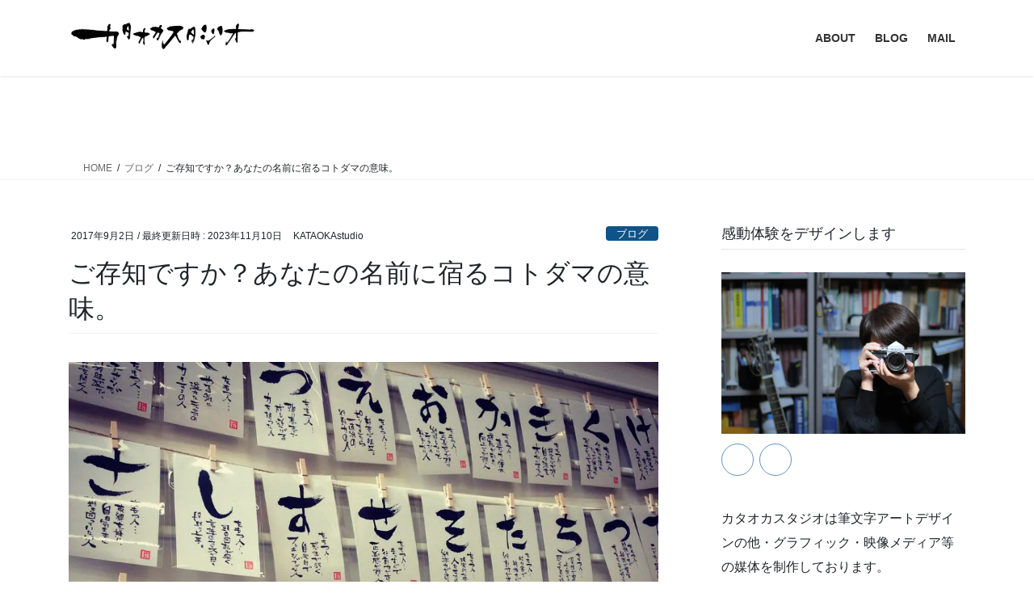

--- FILE ---
content_type: text/html; charset=UTF-8
request_url: https://kataokastudio.com/kotodama/
body_size: 16661
content:
<!DOCTYPE html><html lang="ja"><head><meta charset="utf-8"><meta http-equiv="X-UA-Compatible" content="IE=edge"><meta name="viewport" content="width=device-width, initial-scale=1"> <!-- Google tag (gtag.js) --><script defer src="https://www.googletagmanager.com/gtag/js?id=G-TX99NQ1CKQ"></script><script defer src="[data-uri]"></script> <title>ご存知ですか？あなたの名前に宿るコトダマの意味。 | カタオカスタジオ</title><meta name='robots' content='max-image-preview:large' /><link rel='dns-prefetch' href='//www.google.com' /><link rel="alternate" type="application/rss+xml" title="カタオカスタジオ &raquo; フィード" href="https://kataokastudio.com/feed/" /><link rel="alternate" type="application/rss+xml" title="カタオカスタジオ &raquo; コメントフィード" href="https://kataokastudio.com/comments/feed/" /><link rel="alternate" type="application/rss+xml" title="カタオカスタジオ &raquo; ご存知ですか？あなたの名前に宿るコトダマの意味。 のコメントのフィード" href="https://kataokastudio.com/kotodama/feed/" /><link rel="alternate" title="oEmbed (JSON)" type="application/json+oembed" href="https://kataokastudio.com/wp-json/oembed/1.0/embed?url=https%3A%2F%2Fkataokastudio.com%2Fkotodama%2F" /><link rel="alternate" title="oEmbed (XML)" type="text/xml+oembed" href="https://kataokastudio.com/wp-json/oembed/1.0/embed?url=https%3A%2F%2Fkataokastudio.com%2Fkotodama%2F&#038;format=xml" /><meta name="description" content="ご家族や友人へのちょっとしたプレゼントにぴったりの「KOTOTAMAポストカード」（300円/税別）を書いてみました。誰しもが必ずひとつは持っている「名前」。この世に生まれた時に親やおじいちゃんおばあちゃん、大切な人からもらったギフトですよね。自分と一生一緒に生きて行くお名前の音には「言霊」といってちゃんと意味があるのだそう。あなたはどんなコトダマをもつ人ですか？ご家族や友人へのちょっとしたプレゼントにぴったりの「KOTOTAMAポストカード」（300" /><style id='wp-img-auto-sizes-contain-inline-css' type='text/css'>img:is([sizes=auto i],[sizes^="auto," i]){contain-intrinsic-size:3000px 1500px}</style><link rel='preload' id='vkExUnit_common_style-css-preload' href='https://kataokastudio.com/tk/wp-content/cache/autoptimize/css/autoptimize_single_ea06bcb9caaffec68e5e5f8d33d36f3a.css' as='style' onload="this.onload=null;this.rel='stylesheet'"/><link rel='stylesheet' id='vkExUnit_common_style-css' href='https://kataokastudio.com/tk/wp-content/cache/autoptimize/css/autoptimize_single_ea06bcb9caaffec68e5e5f8d33d36f3a.css' media='print' onload="this.media='all'; this.onload=null;"><style id='vkExUnit_common_style-inline-css' type='text/css'>:root{--ver_page_top_button_url:url(https://kataokastudio.com/tk/wp-content/plugins/vk-all-in-one-expansion-unit/assets/images/to-top-btn-icon.svg)}@font-face{font-weight:400;font-style:normal;font-family:"vk_sns";src:url("https://kataokastudio.com/tk/wp-content/plugins/vk-all-in-one-expansion-unit/inc/sns/icons/fonts/vk_sns.eot?-bq20cj");src:url("https://kataokastudio.com/tk/wp-content/plugins/vk-all-in-one-expansion-unit/inc/sns/icons/fonts/vk_sns.eot?#iefix-bq20cj") format("embedded-opentype"),url("https://kataokastudio.com/tk/wp-content/plugins/vk-all-in-one-expansion-unit/inc/sns/icons/fonts/vk_sns.woff?-bq20cj") format("woff"),url("https://kataokastudio.com/tk/wp-content/plugins/vk-all-in-one-expansion-unit/inc/sns/icons/fonts/vk_sns.ttf?-bq20cj") format("truetype"),url("https://kataokastudio.com/tk/wp-content/plugins/vk-all-in-one-expansion-unit/inc/sns/icons/fonts/vk_sns.svg?-bq20cj#vk_sns") format("svg")}.veu_promotion-alert__content--text{border:1px solid rgba(0,0,0,.125);padding:.5em 1em;border-radius:var(--vk-size-radius);margin-bottom:var(--vk-margin-block-bottom);font-size:.875rem}.veu_promotion-alert__content--text p:last-of-type{margin-bottom:0;margin-top:0}</style><style id='wp-block-library-inline-css' type='text/css'>:root{--wp-block-synced-color:#7a00df;--wp-block-synced-color--rgb:122,0,223;--wp-bound-block-color:var(--wp-block-synced-color);--wp-editor-canvas-background:#ddd;--wp-admin-theme-color:#007cba;--wp-admin-theme-color--rgb:0,124,186;--wp-admin-theme-color-darker-10:#006ba1;--wp-admin-theme-color-darker-10--rgb:0,107,160.5;--wp-admin-theme-color-darker-20:#005a87;--wp-admin-theme-color-darker-20--rgb:0,90,135;--wp-admin-border-width-focus:2px}@media (min-resolution:192dpi){:root{--wp-admin-border-width-focus:1.5px}}.wp-element-button{cursor:pointer}:root .has-very-light-gray-background-color{background-color:#eee}:root .has-very-dark-gray-background-color{background-color:#313131}:root .has-very-light-gray-color{color:#eee}:root .has-very-dark-gray-color{color:#313131}:root .has-vivid-green-cyan-to-vivid-cyan-blue-gradient-background{background:linear-gradient(135deg,#00d084,#0693e3)}:root .has-purple-crush-gradient-background{background:linear-gradient(135deg,#34e2e4,#4721fb 50%,#ab1dfe)}:root .has-hazy-dawn-gradient-background{background:linear-gradient(135deg,#faaca8,#dad0ec)}:root .has-subdued-olive-gradient-background{background:linear-gradient(135deg,#fafae1,#67a671)}:root .has-atomic-cream-gradient-background{background:linear-gradient(135deg,#fdd79a,#004a59)}:root .has-nightshade-gradient-background{background:linear-gradient(135deg,#330968,#31cdcf)}:root .has-midnight-gradient-background{background:linear-gradient(135deg,#020381,#2874fc)}:root{--wp--preset--font-size--normal:16px;--wp--preset--font-size--huge:42px}.has-regular-font-size{font-size:1em}.has-larger-font-size{font-size:2.625em}.has-normal-font-size{font-size:var(--wp--preset--font-size--normal)}.has-huge-font-size{font-size:var(--wp--preset--font-size--huge)}.has-text-align-center{text-align:center}.has-text-align-left{text-align:left}.has-text-align-right{text-align:right}.has-fit-text{white-space:nowrap!important}#end-resizable-editor-section{display:none}.aligncenter{clear:both}.items-justified-left{justify-content:flex-start}.items-justified-center{justify-content:center}.items-justified-right{justify-content:flex-end}.items-justified-space-between{justify-content:space-between}.screen-reader-text{border:0;clip-path:inset(50%);height:1px;margin:-1px;overflow:hidden;padding:0;position:absolute;width:1px;word-wrap:normal!important}.screen-reader-text:focus{background-color:#ddd;clip-path:none;color:#444;display:block;font-size:1em;height:auto;left:5px;line-height:normal;padding:15px 23px 14px;text-decoration:none;top:5px;width:auto;z-index:100000}html :where(.has-border-color){border-style:solid}html :where([style*=border-top-color]){border-top-style:solid}html :where([style*=border-right-color]){border-right-style:solid}html :where([style*=border-bottom-color]){border-bottom-style:solid}html :where([style*=border-left-color]){border-left-style:solid}html :where([style*=border-width]){border-style:solid}html :where([style*=border-top-width]){border-top-style:solid}html :where([style*=border-right-width]){border-right-style:solid}html :where([style*=border-bottom-width]){border-bottom-style:solid}html :where([style*=border-left-width]){border-left-style:solid}html :where(img[class*=wp-image-]){height:auto;max-width:100%}:where(figure){margin:0 0 1em}html :where(.is-position-sticky){--wp-admin--admin-bar--position-offset:var(--wp-admin--admin-bar--height,0px)}@media screen and (max-width:600px){html :where(.is-position-sticky){--wp-admin--admin-bar--position-offset:0px}}.vk-cols--reverse{flex-direction:row-reverse}.vk-cols--hasbtn{margin-bottom:0}.vk-cols--hasbtn>.row>.vk_gridColumn_item,.vk-cols--hasbtn>.wp-block-column{position:relative;padding-bottom:3em}.vk-cols--hasbtn>.row>.vk_gridColumn_item>.wp-block-buttons,.vk-cols--hasbtn>.row>.vk_gridColumn_item>.vk_button,.vk-cols--hasbtn>.wp-block-column>.wp-block-buttons,.vk-cols--hasbtn>.wp-block-column>.vk_button{position:absolute;bottom:0;width:100%}.vk-cols--fit.wp-block-columns{gap:0}.vk-cols--fit.wp-block-columns,.vk-cols--fit.wp-block-columns:not(.is-not-stacked-on-mobile){margin-top:0;margin-bottom:0;justify-content:space-between}.vk-cols--fit.wp-block-columns>.wp-block-column *:last-child,.vk-cols--fit.wp-block-columns:not(.is-not-stacked-on-mobile)>.wp-block-column *:last-child{margin-bottom:0}.vk-cols--fit.wp-block-columns>.wp-block-column>.wp-block-cover,.vk-cols--fit.wp-block-columns:not(.is-not-stacked-on-mobile)>.wp-block-column>.wp-block-cover{margin-top:0}.vk-cols--fit.wp-block-columns.has-background,.vk-cols--fit.wp-block-columns:not(.is-not-stacked-on-mobile).has-background{padding:0}@media(max-width:599px){.vk-cols--fit.wp-block-columns:not(.has-background)>.wp-block-column:not(.has-background),.vk-cols--fit.wp-block-columns:not(.is-not-stacked-on-mobile):not(.has-background)>.wp-block-column:not(.has-background){padding-left:0 !important;padding-right:0 !important}}@media(min-width:782px){.vk-cols--fit.wp-block-columns .block-editor-block-list__block.wp-block-column:not(:first-child),.vk-cols--fit.wp-block-columns>.wp-block-column:not(:first-child),.vk-cols--fit.wp-block-columns:not(.is-not-stacked-on-mobile) .block-editor-block-list__block.wp-block-column:not(:first-child),.vk-cols--fit.wp-block-columns:not(.is-not-stacked-on-mobile)>.wp-block-column:not(:first-child){margin-left:0}}@media(min-width:600px)and (max-width:781px){.vk-cols--fit.wp-block-columns .wp-block-column:nth-child(2n),.vk-cols--fit.wp-block-columns:not(.is-not-stacked-on-mobile) .wp-block-column:nth-child(2n){margin-left:0}.vk-cols--fit.wp-block-columns .wp-block-column:not(:only-child),.vk-cols--fit.wp-block-columns:not(.is-not-stacked-on-mobile) .wp-block-column:not(:only-child){flex-basis:50% !important}}.vk-cols--fit--gap1.wp-block-columns{gap:1px}@media(min-width:600px)and (max-width:781px){.vk-cols--fit--gap1.wp-block-columns .wp-block-column:not(:only-child){flex-basis:calc(50% - 1px) !important}}.vk-cols--fit.vk-cols--grid>.block-editor-block-list__block,.vk-cols--fit.vk-cols--grid>.wp-block-column,.vk-cols--fit.vk-cols--grid:not(.is-not-stacked-on-mobile)>.block-editor-block-list__block,.vk-cols--fit.vk-cols--grid:not(.is-not-stacked-on-mobile)>.wp-block-column{flex-basis:50%;box-sizing:border-box}@media(max-width:599px){.vk-cols--fit.vk-cols--grid.vk-cols--grid--alignfull>.wp-block-column:nth-child(2)>.wp-block-cover,.vk-cols--fit.vk-cols--grid.vk-cols--grid--alignfull>.wp-block-column:nth-child(2)>.vk_outer,.vk-cols--fit.vk-cols--grid:not(.is-not-stacked-on-mobile).vk-cols--grid--alignfull>.wp-block-column:nth-child(2)>.wp-block-cover,.vk-cols--fit.vk-cols--grid:not(.is-not-stacked-on-mobile).vk-cols--grid--alignfull>.wp-block-column:nth-child(2)>.vk_outer{width:100vw;margin-right:calc((100% - 100vw)/2);margin-left:calc((100% - 100vw)/2)}}@media(min-width:600px){.vk-cols--fit.vk-cols--grid.vk-cols--grid--alignfull>.wp-block-column:nth-child(2)>.wp-block-cover,.vk-cols--fit.vk-cols--grid.vk-cols--grid--alignfull>.wp-block-column:nth-child(2)>.vk_outer,.vk-cols--fit.vk-cols--grid:not(.is-not-stacked-on-mobile).vk-cols--grid--alignfull>.wp-block-column:nth-child(2)>.wp-block-cover,.vk-cols--fit.vk-cols--grid:not(.is-not-stacked-on-mobile).vk-cols--grid--alignfull>.wp-block-column:nth-child(2)>.vk_outer{margin-right:calc(100% - 50vw);width:50vw}}@media(min-width:600px){.vk-cols--fit.vk-cols--grid.vk-cols--grid--alignfull.vk-cols--reverse>.wp-block-column,.vk-cols--fit.vk-cols--grid:not(.is-not-stacked-on-mobile).vk-cols--grid--alignfull.vk-cols--reverse>.wp-block-column{margin-left:0;margin-right:0}.vk-cols--fit.vk-cols--grid.vk-cols--grid--alignfull.vk-cols--reverse>.wp-block-column:nth-child(2)>.wp-block-cover,.vk-cols--fit.vk-cols--grid.vk-cols--grid--alignfull.vk-cols--reverse>.wp-block-column:nth-child(2)>.vk_outer,.vk-cols--fit.vk-cols--grid:not(.is-not-stacked-on-mobile).vk-cols--grid--alignfull.vk-cols--reverse>.wp-block-column:nth-child(2)>.wp-block-cover,.vk-cols--fit.vk-cols--grid:not(.is-not-stacked-on-mobile).vk-cols--grid--alignfull.vk-cols--reverse>.wp-block-column:nth-child(2)>.vk_outer{margin-left:calc(100% - 50vw)}}.vk-cols--menu h2,.vk-cols--menu h3,.vk-cols--menu h4,.vk-cols--menu h5{margin-bottom:.2em;text-shadow:#000 0 0 10px}.vk-cols--menu h2:first-child,.vk-cols--menu h3:first-child,.vk-cols--menu h4:first-child,.vk-cols--menu h5:first-child{margin-top:0}.vk-cols--menu p{margin-bottom:1rem;text-shadow:#000 0 0 10px}.vk-cols--menu .wp-block-cover__inner-container:last-child{margin-bottom:0}.vk-cols--fitbnrs .wp-block-column .wp-block-cover:hover img{filter:unset}.vk-cols--fitbnrs .wp-block-column .wp-block-cover:hover{background-color:unset}.vk-cols--fitbnrs .wp-block-column .wp-block-cover:hover .wp-block-cover__image-background{filter:unset !important}.vk-cols--fitbnrs .wp-block-cover .wp-block-cover__inner-container{position:absolute;height:100%;width:100%}.vk-cols--fitbnrs .vk_button{height:100%;margin:0}.vk-cols--fitbnrs .vk_button .vk_button_btn,.vk-cols--fitbnrs .vk_button .btn{height:100%;width:100%;border:none;box-shadow:none;background-color:unset !important;transition:unset}.vk-cols--fitbnrs .vk_button .vk_button_btn:hover,.vk-cols--fitbnrs .vk_button .btn:hover{transition:unset}.vk-cols--fitbnrs .vk_button .vk_button_btn:after,.vk-cols--fitbnrs .vk_button .btn:after{border:none}.vk-cols--fitbnrs .vk_button .vk_button_link_txt{width:100%;position:absolute;top:50%;left:50%;transform:translateY(-50%) translateX(-50%);font-size:2rem;text-shadow:#000 0 0 10px}.vk-cols--fitbnrs .vk_button .vk_button_link_subCaption{width:100%;position:absolute;top:calc(50% + 2.2em);left:50%;transform:translateY(-50%) translateX(-50%);text-shadow:#000 0 0 10px}@media(min-width:992px){.vk-cols--media.wp-block-columns{gap:3rem}}.vk-fit-map figure{margin-bottom:0}.vk-fit-map iframe{position:relative;margin-bottom:0;display:block;max-height:400px;width:100vw}.vk-fit-map:is(.alignfull,.alignwide) div{max-width:100%}.vk-table--th--width25 :where(tr>*:first-child){width:25%}.vk-table--th--width30 :where(tr>*:first-child){width:30%}.vk-table--th--width35 :where(tr>*:first-child){width:35%}.vk-table--th--width40 :where(tr>*:first-child){width:40%}.vk-table--th--bg-bright :where(tr>*:first-child){background-color:var(--wp--preset--color--bg-secondary,rgba(0,0,0,.05))}@media(max-width:599px){.vk-table--mobile-block :is(th,td){width:100%;display:block}.vk-table--mobile-block.wp-block-table table :is(th,td){border-top:none}}.vk-table--width--th25 :where(tr>*:first-child){width:25%}.vk-table--width--th30 :where(tr>*:first-child){width:30%}.vk-table--width--th35 :where(tr>*:first-child){width:35%}.vk-table--width--th40 :where(tr>*:first-child){width:40%}.no-margin{margin:0}@media(max-width:599px){.wp-block-image.vk-aligncenter--mobile>.alignright{float:none;margin-left:auto;margin-right:auto}.vk-no-padding-horizontal--mobile{padding-left:0 !important;padding-right:0 !important}}:root{--wp--preset--color--vk-color-custom-1:#b2b2b2}:root{--vk-color-custom-1:var(--wp--preset--color--vk-color-custom-1)}</style><style id='global-styles-inline-css' type='text/css'>:root{--wp--preset--aspect-ratio--square:1;--wp--preset--aspect-ratio--4-3:4/3;--wp--preset--aspect-ratio--3-4:3/4;--wp--preset--aspect-ratio--3-2:3/2;--wp--preset--aspect-ratio--2-3:2/3;--wp--preset--aspect-ratio--16-9:16/9;--wp--preset--aspect-ratio--9-16:9/16;--wp--preset--color--black:#000;--wp--preset--color--cyan-bluish-gray:#abb8c3;--wp--preset--color--white:#fff;--wp--preset--color--pale-pink:#f78da7;--wp--preset--color--vivid-red:#cf2e2e;--wp--preset--color--luminous-vivid-orange:#ff6900;--wp--preset--color--luminous-vivid-amber:#fcb900;--wp--preset--color--light-green-cyan:#7bdcb5;--wp--preset--color--vivid-green-cyan:#00d084;--wp--preset--color--pale-cyan-blue:#8ed1fc;--wp--preset--color--vivid-cyan-blue:#0693e3;--wp--preset--color--vivid-purple:#9b51e0;--wp--preset--color--vk-color-custom-1:#b2b2b2;--wp--preset--gradient--vivid-cyan-blue-to-vivid-purple:linear-gradient(135deg,#0693e3 0%,#9b51e0 100%);--wp--preset--gradient--light-green-cyan-to-vivid-green-cyan:linear-gradient(135deg,#7adcb4 0%,#00d082 100%);--wp--preset--gradient--luminous-vivid-amber-to-luminous-vivid-orange:linear-gradient(135deg,#fcb900 0%,#ff6900 100%);--wp--preset--gradient--luminous-vivid-orange-to-vivid-red:linear-gradient(135deg,#ff6900 0%,#cf2e2e 100%);--wp--preset--gradient--very-light-gray-to-cyan-bluish-gray:linear-gradient(135deg,#eee 0%,#a9b8c3 100%);--wp--preset--gradient--cool-to-warm-spectrum:linear-gradient(135deg,#4aeadc 0%,#9778d1 20%,#cf2aba 40%,#ee2c82 60%,#fb6962 80%,#fef84c 100%);--wp--preset--gradient--blush-light-purple:linear-gradient(135deg,#ffceec 0%,#9896f0 100%);--wp--preset--gradient--blush-bordeaux:linear-gradient(135deg,#fecda5 0%,#fe2d2d 50%,#6b003e 100%);--wp--preset--gradient--luminous-dusk:linear-gradient(135deg,#ffcb70 0%,#c751c0 50%,#4158d0 100%);--wp--preset--gradient--pale-ocean:linear-gradient(135deg,#fff5cb 0%,#b6e3d4 50%,#33a7b5 100%);--wp--preset--gradient--electric-grass:linear-gradient(135deg,#caf880 0%,#71ce7e 100%);--wp--preset--gradient--midnight:linear-gradient(135deg,#020381 0%,#2874fc 100%);--wp--preset--font-size--small:13px;--wp--preset--font-size--medium:20px;--wp--preset--font-size--large:36px;--wp--preset--font-size--x-large:42px;--wp--preset--spacing--20:.44rem;--wp--preset--spacing--30:.67rem;--wp--preset--spacing--40:1rem;--wp--preset--spacing--50:1.5rem;--wp--preset--spacing--60:2.25rem;--wp--preset--spacing--70:3.38rem;--wp--preset--spacing--80:5.06rem;--wp--preset--shadow--natural:6px 6px 9px rgba(0,0,0,.2);--wp--preset--shadow--deep:12px 12px 50px rgba(0,0,0,.4);--wp--preset--shadow--sharp:6px 6px 0px rgba(0,0,0,.2);--wp--preset--shadow--outlined:6px 6px 0px -3px #fff,6px 6px #000;--wp--preset--shadow--crisp:6px 6px 0px #000}:where(.is-layout-flex){gap:.5em}:where(.is-layout-grid){gap:.5em}body .is-layout-flex{display:flex}.is-layout-flex{flex-wrap:wrap;align-items:center}.is-layout-flex>:is(*,div){margin:0}body .is-layout-grid{display:grid}.is-layout-grid>:is(*,div){margin:0}:where(.wp-block-columns.is-layout-flex){gap:2em}:where(.wp-block-columns.is-layout-grid){gap:2em}:where(.wp-block-post-template.is-layout-flex){gap:1.25em}:where(.wp-block-post-template.is-layout-grid){gap:1.25em}.has-black-color{color:var(--wp--preset--color--black) !important}.has-cyan-bluish-gray-color{color:var(--wp--preset--color--cyan-bluish-gray) !important}.has-white-color{color:var(--wp--preset--color--white) !important}.has-pale-pink-color{color:var(--wp--preset--color--pale-pink) !important}.has-vivid-red-color{color:var(--wp--preset--color--vivid-red) !important}.has-luminous-vivid-orange-color{color:var(--wp--preset--color--luminous-vivid-orange) !important}.has-luminous-vivid-amber-color{color:var(--wp--preset--color--luminous-vivid-amber) !important}.has-light-green-cyan-color{color:var(--wp--preset--color--light-green-cyan) !important}.has-vivid-green-cyan-color{color:var(--wp--preset--color--vivid-green-cyan) !important}.has-pale-cyan-blue-color{color:var(--wp--preset--color--pale-cyan-blue) !important}.has-vivid-cyan-blue-color{color:var(--wp--preset--color--vivid-cyan-blue) !important}.has-vivid-purple-color{color:var(--wp--preset--color--vivid-purple) !important}.has-vk-color-custom-1-color{color:var(--wp--preset--color--vk-color-custom-1) !important}.has-black-background-color{background-color:var(--wp--preset--color--black) !important}.has-cyan-bluish-gray-background-color{background-color:var(--wp--preset--color--cyan-bluish-gray) !important}.has-white-background-color{background-color:var(--wp--preset--color--white) !important}.has-pale-pink-background-color{background-color:var(--wp--preset--color--pale-pink) !important}.has-vivid-red-background-color{background-color:var(--wp--preset--color--vivid-red) !important}.has-luminous-vivid-orange-background-color{background-color:var(--wp--preset--color--luminous-vivid-orange) !important}.has-luminous-vivid-amber-background-color{background-color:var(--wp--preset--color--luminous-vivid-amber) !important}.has-light-green-cyan-background-color{background-color:var(--wp--preset--color--light-green-cyan) !important}.has-vivid-green-cyan-background-color{background-color:var(--wp--preset--color--vivid-green-cyan) !important}.has-pale-cyan-blue-background-color{background-color:var(--wp--preset--color--pale-cyan-blue) !important}.has-vivid-cyan-blue-background-color{background-color:var(--wp--preset--color--vivid-cyan-blue) !important}.has-vivid-purple-background-color{background-color:var(--wp--preset--color--vivid-purple) !important}.has-vk-color-custom-1-background-color{background-color:var(--wp--preset--color--vk-color-custom-1) !important}.has-black-border-color{border-color:var(--wp--preset--color--black) !important}.has-cyan-bluish-gray-border-color{border-color:var(--wp--preset--color--cyan-bluish-gray) !important}.has-white-border-color{border-color:var(--wp--preset--color--white) !important}.has-pale-pink-border-color{border-color:var(--wp--preset--color--pale-pink) !important}.has-vivid-red-border-color{border-color:var(--wp--preset--color--vivid-red) !important}.has-luminous-vivid-orange-border-color{border-color:var(--wp--preset--color--luminous-vivid-orange) !important}.has-luminous-vivid-amber-border-color{border-color:var(--wp--preset--color--luminous-vivid-amber) !important}.has-light-green-cyan-border-color{border-color:var(--wp--preset--color--light-green-cyan) !important}.has-vivid-green-cyan-border-color{border-color:var(--wp--preset--color--vivid-green-cyan) !important}.has-pale-cyan-blue-border-color{border-color:var(--wp--preset--color--pale-cyan-blue) !important}.has-vivid-cyan-blue-border-color{border-color:var(--wp--preset--color--vivid-cyan-blue) !important}.has-vivid-purple-border-color{border-color:var(--wp--preset--color--vivid-purple) !important}.has-vk-color-custom-1-border-color{border-color:var(--wp--preset--color--vk-color-custom-1) !important}.has-vivid-cyan-blue-to-vivid-purple-gradient-background{background:var(--wp--preset--gradient--vivid-cyan-blue-to-vivid-purple) !important}.has-light-green-cyan-to-vivid-green-cyan-gradient-background{background:var(--wp--preset--gradient--light-green-cyan-to-vivid-green-cyan) !important}.has-luminous-vivid-amber-to-luminous-vivid-orange-gradient-background{background:var(--wp--preset--gradient--luminous-vivid-amber-to-luminous-vivid-orange) !important}.has-luminous-vivid-orange-to-vivid-red-gradient-background{background:var(--wp--preset--gradient--luminous-vivid-orange-to-vivid-red) !important}.has-very-light-gray-to-cyan-bluish-gray-gradient-background{background:var(--wp--preset--gradient--very-light-gray-to-cyan-bluish-gray) !important}.has-cool-to-warm-spectrum-gradient-background{background:var(--wp--preset--gradient--cool-to-warm-spectrum) !important}.has-blush-light-purple-gradient-background{background:var(--wp--preset--gradient--blush-light-purple) !important}.has-blush-bordeaux-gradient-background{background:var(--wp--preset--gradient--blush-bordeaux) !important}.has-luminous-dusk-gradient-background{background:var(--wp--preset--gradient--luminous-dusk) !important}.has-pale-ocean-gradient-background{background:var(--wp--preset--gradient--pale-ocean) !important}.has-electric-grass-gradient-background{background:var(--wp--preset--gradient--electric-grass) !important}.has-midnight-gradient-background{background:var(--wp--preset--gradient--midnight) !important}.has-small-font-size{font-size:var(--wp--preset--font-size--small) !important}.has-medium-font-size{font-size:var(--wp--preset--font-size--medium) !important}.has-large-font-size{font-size:var(--wp--preset--font-size--large) !important}.has-x-large-font-size{font-size:var(--wp--preset--font-size--x-large) !important}</style><style id='classic-theme-styles-inline-css' type='text/css'>/*! This file is auto-generated */
.wp-block-button__link{color:#fff;background-color:#32373c;border-radius:9999px;box-shadow:none;text-decoration:none;padding:calc(.667em + 2px) calc(1.333em + 2px);font-size:1.125em}.wp-block-file__button{background:#32373c;color:#fff;text-decoration:none}</style><link rel='preload' id='contact-form-7-css-preload' href='https://kataokastudio.com/tk/wp-content/cache/autoptimize/css/autoptimize_single_64ac31699f5326cb3c76122498b76f66.css' as='style' onload="this.onload=null;this.rel='stylesheet'"/><link rel='stylesheet' id='contact-form-7-css' href='https://kataokastudio.com/tk/wp-content/cache/autoptimize/css/autoptimize_single_64ac31699f5326cb3c76122498b76f66.css' media='print' onload="this.media='all'; this.onload=null;"><link rel='stylesheet' id='vk-swiper-style-css' href='https://kataokastudio.com/tk/wp-content/plugins/vk-blocks/vendor/vektor-inc/vk-swiper/src/assets/css/swiper-bundle.min.css' type='text/css' media='all' /><link rel='stylesheet' id='bootstrap-4-style-css' href='https://kataokastudio.com/tk/wp-content/themes/lightning/_g2/library/bootstrap-4/css/bootstrap.min.css' type='text/css' media='all' /><link rel='stylesheet' id='lightning-common-style-css' href='https://kataokastudio.com/tk/wp-content/cache/autoptimize/css/autoptimize_single_9253d1ff6e6f0e270b9572ab23643f96.css' type='text/css' media='all' /><style id='lightning-common-style-inline-css' type='text/css'>:root{--vk-mobile-nav-menu-btn-bg-src:url("https://kataokastudio.com/tk/wp-content/themes/lightning/_g2/inc/vk-mobile-nav/package/images/vk-menu-btn-black.svg");--vk-mobile-nav-menu-btn-close-bg-src:url("https://kataokastudio.com/tk/wp-content/themes/lightning/_g2/inc/vk-mobile-nav/package/images/vk-menu-close-black.svg");--vk-menu-acc-icon-open-black-bg-src:url("https://kataokastudio.com/tk/wp-content/themes/lightning/_g2/inc/vk-mobile-nav/package/images/vk-menu-acc-icon-open-black.svg");--vk-menu-acc-icon-open-white-bg-src:url("https://kataokastudio.com/tk/wp-content/themes/lightning/_g2/inc/vk-mobile-nav/package/images/vk-menu-acc-icon-open-white.svg");--vk-menu-acc-icon-close-black-bg-src:url("https://kataokastudio.com/tk/wp-content/themes/lightning/_g2/inc/vk-mobile-nav/package/images/vk-menu-close-black.svg");--vk-menu-acc-icon-close-white-bg-src:url("https://kataokastudio.com/tk/wp-content/themes/lightning/_g2/inc/vk-mobile-nav/package/images/vk-menu-close-white.svg")}</style><link rel='stylesheet' id='lightning-design-style-css' href='https://kataokastudio.com/tk/wp-content/cache/autoptimize/css/autoptimize_single_6b5a0728be9d4c05ca71130fb89cac9b.css' type='text/css' media='all' /><style id='lightning-design-style-inline-css' type='text/css'>:root{--color-key:#7f7f7f;--wp--preset--color--vk-color-primary:#7f7f7f;--color-key-dark:#111}:root{--vk-menu-acc-btn-border-color:#333;--vk-color-primary:#7f7f7f;--vk-color-primary-dark:#111;--vk-color-primary-vivid:#8c8c8c;--color-key:#7f7f7f;--wp--preset--color--vk-color-primary:#7f7f7f;--color-key-dark:#111}.veu_color_txt_key{color:#111}.veu_color_bg_key{background-color:#111}.veu_color_border_key{border-color:#111}.btn-default{border-color:#7f7f7f;color:#7f7f7f}.btn-default:focus,.btn-default:hover{border-color:#7f7f7f;background-color:#7f7f7f}.wp-block-search__button,.btn-primary{background-color:#7f7f7f;border-color:#111}.wp-block-search__button:focus,.wp-block-search__button:hover,.btn-primary:not(:disabled):not(.disabled):active,.btn-primary:focus,.btn-primary:hover{background-color:#111;border-color:#7f7f7f}.btn-outline-primary{color:#7f7f7f;border-color:#7f7f7f}.btn-outline-primary:not(:disabled):not(.disabled):active,.btn-outline-primary:focus,.btn-outline-primary:hover{color:#fff;background-color:#7f7f7f;border-color:#111}a{color:#337ab7}.tagcloud a:before{font-family:"Font Awesome 7 Free";content:"\f02b";font-weight:700}.media .media-body .media-heading a:hover{color:#7f7f7f}@media (min-width:768px){.gMenu>li:before,.gMenu>li.menu-item-has-children:after{border-bottom-color:#111}.gMenu li li{background-color:#111}.gMenu li li a:hover{background-color:#7f7f7f}}.page-header{background-color:#7f7f7f}h2,.mainSection-title{border-top-color:#7f7f7f}h3:after,.subSection-title:after{border-bottom-color:#7f7f7f}ul.page-numbers li span.page-numbers.current,.page-link dl .post-page-numbers.current{background-color:#7f7f7f}.pager li>a{border-color:#7f7f7f;color:#7f7f7f}.pager li>a:hover{background-color:#7f7f7f;color:#fff}.siteFooter{border-top-color:#7f7f7f}dt{border-left-color:#7f7f7f}:root{--g_nav_main_acc_icon_open_url:url(https://kataokastudio.com/tk/wp-content/themes/lightning/_g2/inc/vk-mobile-nav/package/images/vk-menu-acc-icon-open-black.svg);--g_nav_main_acc_icon_close_url:url(https://kataokastudio.com/tk/wp-content/themes/lightning/_g2/inc/vk-mobile-nav/package/images/vk-menu-close-black.svg);--g_nav_sub_acc_icon_open_url:url(https://kataokastudio.com/tk/wp-content/themes/lightning/_g2/inc/vk-mobile-nav/package/images/vk-menu-acc-icon-open-white.svg);--g_nav_sub_acc_icon_close_url:url(https://kataokastudio.com/tk/wp-content/themes/lightning/_g2/inc/vk-mobile-nav/package/images/vk-menu-close-white.svg)}</style><link rel='preload' id='veu-cta-css-preload' href='https://kataokastudio.com/tk/wp-content/cache/autoptimize/css/autoptimize_single_a78f149676128521e4b5f36a9ac06f23.css' as='style' onload="this.onload=null;this.rel='stylesheet'"/><link rel='stylesheet' id='veu-cta-css' href='https://kataokastudio.com/tk/wp-content/cache/autoptimize/css/autoptimize_single_a78f149676128521e4b5f36a9ac06f23.css' media='print' onload="this.media='all'; this.onload=null;"><link rel='stylesheet' id='vk-blocks-build-css-css' href='https://kataokastudio.com/tk/wp-content/cache/autoptimize/css/autoptimize_single_8007185a86f057676dc53af7dc2ce4ac.css' type='text/css' media='all' /><style id='vk-blocks-build-css-inline-css' type='text/css'>:root{--vk_image-mask-circle:url(https://kataokastudio.com/tk/wp-content/plugins/vk-blocks/inc/vk-blocks/images/circle.svg);--vk_image-mask-wave01:url(https://kataokastudio.com/tk/wp-content/plugins/vk-blocks/inc/vk-blocks/images/wave01.svg);--vk_image-mask-wave02:url(https://kataokastudio.com/tk/wp-content/plugins/vk-blocks/inc/vk-blocks/images/wave02.svg);--vk_image-mask-wave03:url(https://kataokastudio.com/tk/wp-content/plugins/vk-blocks/inc/vk-blocks/images/wave03.svg);--vk_image-mask-wave04:url(https://kataokastudio.com/tk/wp-content/plugins/vk-blocks/inc/vk-blocks/images/wave04.svg)}:root{--vk-balloon-border-width:1px;--vk-balloon-speech-offset:-12px}:root{--vk_flow-arrow:url(https://kataokastudio.com/tk/wp-content/plugins/vk-blocks/inc/vk-blocks/images/arrow_bottom.svg)}</style><link rel='preload' id='lightning-theme-style-css-preload' href='https://kataokastudio.com/tk/wp-content/cache/autoptimize/css/autoptimize_single_391a5358293d678d06ab387296edf726.css' as='style' onload="this.onload=null;this.rel='stylesheet'"/><link rel='stylesheet' id='lightning-theme-style-css' href='https://kataokastudio.com/tk/wp-content/cache/autoptimize/css/autoptimize_single_391a5358293d678d06ab387296edf726.css' media='print' onload="this.media='all'; this.onload=null;"><link rel='preload' id='vk-font-awesome-css-preload' href='https://kataokastudio.com/tk/wp-content/themes/lightning/vendor/vektor-inc/font-awesome-versions/src/font-awesome/css/all.min.css' as='style' onload="this.onload=null;this.rel='stylesheet'"/><link rel='stylesheet' id='vk-font-awesome-css' href='https://kataokastudio.com/tk/wp-content/themes/lightning/vendor/vektor-inc/font-awesome-versions/src/font-awesome/css/all.min.css' media='print' onload="this.media='all'; this.onload=null;"> <script defer type="text/javascript" src="https://kataokastudio.com/tk/wp-includes/js/jquery/jquery.min.js" id="jquery-core-js"></script> <script defer type="text/javascript" src="https://kataokastudio.com/tk/wp-includes/js/jquery/jquery-migrate.min.js" id="jquery-migrate-js"></script> <link rel="https://api.w.org/" href="https://kataokastudio.com/wp-json/" /><link rel="alternate" title="JSON" type="application/json" href="https://kataokastudio.com/wp-json/wp/v2/posts/149" /><link rel="EditURI" type="application/rsd+xml" title="RSD" href="https://kataokastudio.com/tk/xmlrpc.php?rsd" /><meta name="generator" content="WordPress 6.9" /><link rel="canonical" href="https://kataokastudio.com/kotodama/" /><link rel='shortlink' href='https://kataokastudio.com/?p=149' /><style id="lightning-color-custom-for-plugins" type="text/css">.color_key_bg,.color_key_bg_hover:hover{background-color:#7f7f7f}.color_key_txt,.color_key_txt_hover:hover{color:#7f7f7f}.color_key_border,.color_key_border_hover:hover{border-color:#7f7f7f}.color_key_dark_bg,.color_key_dark_bg_hover:hover{background-color:#111}.color_key_dark_txt,.color_key_dark_txt_hover:hover{color:#111}.color_key_dark_border,.color_key_dark_border_hover:hover{border-color:#111}</style><!-- [ VK All in One Expansion Unit OGP ] --><meta property="og:site_name" content="カタオカスタジオ" /><meta property="og:url" content="https://kataokastudio.com/kotodama/" /><meta property="og:title" content="ご存知ですか？あなたの名前に宿るコトダマの意味。 | カタオカスタジオ" /><meta property="og:description" content="ご家族や友人へのちょっとしたプレゼントにぴったりの「KOTOTAMAポストカード」（300円/税別）を書いてみました。誰しもが必ずひとつは持っている「名前」。この世に生まれた時に親やおじいちゃんおばあちゃん、大切な人からもらったギフトですよね。自分と一生一緒に生きて行くお名前の音には「言霊」といってちゃんと意味があるのだそう。あなたはどんなコトダマをもつ人ですか？ご家族や友人へのちょっとしたプレゼントにぴったりの「KOTOTAMAポストカード」（300" /><meta property="og:type" content="article" /><meta property="og:image" content="https://kataokastudio.com/tk/wp-content/uploads/2017/09/S__63741962-1024x1024.jpg" /><meta property="og:image:width" content="1024" /><meta property="og:image:height" content="1024" /> <!-- [ / VK All in One Expansion Unit OGP ] --> <!-- [ VK All in One Expansion Unit twitter card ] --><meta name="twitter:card" content="summary_large_image"><meta name="twitter:description" content="ご家族や友人へのちょっとしたプレゼントにぴったりの「KOTOTAMAポストカード」（300円/税別）を書いてみました。誰しもが必ずひとつは持っている「名前」。この世に生まれた時に親やおじいちゃんおばあちゃん、大切な人からもらったギフトですよね。自分と一生一緒に生きて行くお名前の音には「言霊」といってちゃんと意味があるのだそう。あなたはどんなコトダマをもつ人ですか？ご家族や友人へのちょっとしたプレゼントにぴったりの「KOTOTAMAポストカード」（300"><meta name="twitter:title" content="ご存知ですか？あなたの名前に宿るコトダマの意味。 | カタオカスタジオ"><meta name="twitter:url" content="https://kataokastudio.com/kotodama/"><meta name="twitter:image" content="https://kataokastudio.com/tk/wp-content/uploads/2017/09/S__63741962-1024x1024.jpg"><meta name="twitter:domain" content="kataokastudio.com"> <!-- [ / VK All in One Expansion Unit twitter card ] --><link rel="icon" href="https://kataokastudio.com/tk/wp-content/uploads/2017/05/cropped-katasta-1-32x32.png" sizes="32x32" /><link rel="icon" href="https://kataokastudio.com/tk/wp-content/uploads/2017/05/cropped-katasta-1-192x192.png" sizes="192x192" /><link rel="apple-touch-icon" href="https://kataokastudio.com/tk/wp-content/uploads/2017/05/cropped-katasta-1-180x180.png" /><meta name="msapplication-TileImage" content="https://kataokastudio.com/tk/wp-content/uploads/2017/05/cropped-katasta-1-270x270.png" /><style type="text/css" id="wp-custom-css">@media screen and (max-width:980px){.contents01_box,.contents01_title{display:block!important;width:100%}.contents01_title{padding:1em!important}.contents01_pics{width:100%!important;padding:0!important}.contents01_text{width:100%!important;padding:1em .5em!important}.contents01_anchor a{width:95%!important}}@media (min-width:1000px){.contents01_box{display:flex!important}.veu_socialSet.veu_contentAddSection ul{margin:0;padding:0;width:80%;margin:auto}.outbox{width:100%;display:flex;padding:2em 0;border-bottom:solid 3px #efefef;height:auto;float:none;margin-bottom:1em}.toppics{width:50%;display:flex;float:none;height:300px;margin:1em;background:#fff;position:relative;display:inline-block;vertical-align:middle}.toppics img{width:100%;margin:0 auto;display:flex;position:absolute;top:50%;left:50%;transform:translate(-50%,-50%)}.twocollum_right{width:50%;float:left;display:block;padding:0 0 0 2em;display:inline-block}.twocollum_left{width:50%;float:left;display:block;padding:0 2em 0 0;display:block}.veu_childPage_list{clear:both}.media .postList_thumbnail{object-fit:cover}}.media .postList_thumbnail{object-fit:cover}.media .postList_thumbnail img{border:none;object-fit:cover}.veu_socialSet li{text-align:center}.veu_socialSet.veu_contentAddSection ul{margin-bottom:2em}.n2-ss-slider{margin-top:-63.7px;padding:0}.page-header{background-color:#fff;text-align:center}.page-header{background-color:#fff;text-align:center}body{font-family:"Avenir Next",'Quicksand',Arial,YuGothic,'Yu Gothic',游ゴシック体,'游ゴシック','ヒラギノ角ゴ ProN W3','Hiragino Kaku Gothic ProN','ヒラギノ角ゴ Pro W3','Hiragino Kaku Gothic Pro','Helvetica',メイリオ,Meiryo,'MS ゴシック','MS Gothic',sans-serif}h1.entry-title:first-letter ,.single h1.entry-title:first-letter {color:inherit}.mainSection-title,h2,h3{border-top:none !important;border-bottom:none !important;background-color:none}.subSection-title:after,h3:after,h2:after,h4:after{content:initial;line-height:initial;display:initial;overflow:initial;position:initial;bottom:initial;width:initial;border-bottom:initial}h3,h4{background:0 0;border-radius:0}a{color:#9cf}p,ul,ol,dl,table{margin-bottom:20px}.page_top_btn{background-color:#999;border-radius:50% !important}.contents01{width:100%;margin:0 auto;background:#fff}.homeh2{margin:0;padding:0}.contents01_title{padding:.25em 1em}.contents01_box{margin-top:2em;margin-bottom:3em;border-top:2px solid #789;padding-top:2em}.contents01_pics{width:40%;padding:2%;background:#fff}.contents01_pics img{width:100%}.contents01_text{padding:2em;width:60%;background:#fff}.contents01_anchor a{color:#789;background:#f7faff;display:block;margin:0 auto;width:70%;border-bottom:2px solid #789;padding:1em;text-align:center;margin-bottom:1em;border-radius:5px}.contents01 a:hover{color:#fff;background:#789;border-bottom:2px solid #789;text-decoration:none}</style><!-- [ VK All in One Expansion Unit Article Structure Data ] --><script type="application/ld+json">{"@context":"https://schema.org/","@type":"Article","headline":"ご存知ですか？あなたの名前に宿るコトダマの意味。","image":"https://kataokastudio.com/tk/wp-content/uploads/2017/09/S__63741962-320x180.jpg","datePublished":"2017-09-02T11:02:14+09:00","dateModified":"2023-11-10T13:46:30+09:00","author":{"@type":"","name":"KATAOKAstudio","url":"https://kataokastudio.com/","sameAs":""}}</script><!-- [ / VK All in One Expansion Unit Article Structure Data ] --></head><body class="wp-singular post-template-default single single-post postid-149 single-format-standard wp-theme-lightning wp-child-theme-kataokastudio vk-blocks fa_v7_css post-name-kotodama category-blog post-type-post bootstrap4 device-pc"> <a class="skip-link screen-reader-text" href="#main">コンテンツへスキップ</a> <a class="skip-link screen-reader-text" href="#vk-mobile-nav">ナビゲーションに移動</a><header class="siteHeader"><div class="container siteHeadContainer"><div class="navbar-header"><p class="navbar-brand siteHeader_logo"> <a href="https://kataokastudio.com/"> <span><img src="https://kataokastudio.com/tk/wp-content/uploads/2020/12/03_katasta_logo_2020_280x60.png" alt="カタオカスタジオ" /></span> </a></p></div><div id="gMenu_outer" class="gMenu_outer"><nav class="menu-menu-container"><ul id="menu-menu" class="menu gMenu vk-menu-acc"><li id="menu-item-1328" class="menu-item menu-item-type-post_type menu-item-object-page"><a href="https://kataokastudio.com/about/"><strong class="gMenu_name">ABOUT</strong></a></li><li id="menu-item-1223" class="menu-item menu-item-type-custom menu-item-object-custom menu-item-home menu-item-has-children"><a href="https://kataokastudio.com/"><strong class="gMenu_name">BLOG</strong></a><ul class="sub-menu"><li id="menu-item-1156" class="menu-item menu-item-type-taxonomy menu-item-object-category current-post-ancestor current-menu-parent current-post-parent"><a href="https://kataokastudio.com/category/blog/">ブログ</a></li><li id="menu-item-1157" class="menu-item menu-item-type-taxonomy menu-item-object-category"><a href="https://kataokastudio.com/category/portfolio/">制作実績</a></li><li id="menu-item-367" class="menu-item menu-item-type-taxonomy menu-item-object-category"><a href="https://kataokastudio.com/category/event/">展示・出店</a></li><li id="menu-item-371" class="menu-item menu-item-type-taxonomy menu-item-object-category"><a href="https://kataokastudio.com/category/workshop/">筆文字教室</a></li><li id="menu-item-1344" class="menu-item menu-item-type-taxonomy menu-item-object-category"><a href="https://kataokastudio.com/category/web/">ウェブ制作</a></li></ul></li><li id="menu-item-368" class="menu-item menu-item-type-post_type menu-item-object-page"><a href="https://kataokastudio.com/contact/"><strong class="gMenu_name">MAIL</strong></a></li></ul></nav></div></div></header><div class="section page-header"><div class="container"><div class="row"><div class="col-md-12"><div class="page-header_pageTitle"> ブログ</div></div></div></div></div><!-- [ /.page-header ] --> <!-- [ .breadSection ] --><div class="section breadSection"><div class="container"><div class="row"><ol class="breadcrumb" itemscope itemtype="https://schema.org/BreadcrumbList"><li id="panHome" itemprop="itemListElement" itemscope itemtype="http://schema.org/ListItem"><a itemprop="item" href="https://kataokastudio.com/"><span itemprop="name"><i class="fa-solid fa-house"></i> HOME</span></a><meta itemprop="position" content="1" /></li><li itemprop="itemListElement" itemscope itemtype="http://schema.org/ListItem"><a itemprop="item" href="https://kataokastudio.com/category/blog/"><span itemprop="name">ブログ</span></a><meta itemprop="position" content="2" /></li><li><span>ご存知ですか？あなたの名前に宿るコトダマの意味。</span><meta itemprop="position" content="3" /></li></ol></div></div></div><!-- [ /.breadSection ] --><div class="section siteContent"><div class="container"><div class="row"><div class="col mainSection mainSection-col-two baseSection vk_posts-mainSection" id="main" role="main"><article id="post-149" class="entry entry-full post-149 post type-post status-publish format-standard has-post-thumbnail hentry category-blog"><header class="entry-header"><div class="entry-meta"> <span class="published entry-meta_items">2017年9月2日</span> <span class="entry-meta_items entry-meta_updated">/ 最終更新日時 : <span class="updated">2023年11月10日</span></span> <span class="vcard author entry-meta_items entry-meta_items_author"><span class="fn">KATAOKAstudio</span></span> <span class="entry-meta_items entry-meta_items_term"><a href="https://kataokastudio.com/category/blog/" class="btn btn-xs btn-primary entry-meta_items_term_button" style="background-color:#105387;border:none;">ブログ</a></span></div><h1 class="entry-title"> ご存知ですか？あなたの名前に宿るコトダマの意味。</h1></header><div class="entry-body"><div class="veu_autoEyeCatchBox"><img fetchpriority="high" decoding="async" width="1024" height="1024" src="https://kataokastudio.com/tk/wp-content/uploads/2017/09/S__63741962-1024x1024.jpg" class="attachment-large size-large wp-post-image" alt="" srcset="https://kataokastudio.com/tk/wp-content/uploads/2017/09/S__63741962-1024x1024.jpg 1024w, https://kataokastudio.com/tk/wp-content/uploads/2017/09/S__63741962-150x150.jpg 150w, https://kataokastudio.com/tk/wp-content/uploads/2017/09/S__63741962-300x300.jpg 300w, https://kataokastudio.com/tk/wp-content/uploads/2017/09/S__63741962-768x768.jpg 768w, https://kataokastudio.com/tk/wp-content/uploads/2017/09/S__63741962.jpg 1080w" sizes="(max-width: 1024px) 100vw, 1024px" /></div><p>ご家族や友人へのちょっとしたプレゼントにぴったりの「KOTOTAMAポストカード」（300円/税別）を書いてみました。<br /> <span id="more-149"></span><br /> 誰しもが必ずひとつは持っている「名前」。<br /> この世に生まれた時に親やおじいちゃんおばあちゃん、大切な人からもらったギフトですよね。<br /> 自分と一生一緒に生きて行くお名前の音には「言霊」といってちゃんと意味があるのだそう。</p><h2>あなたはどんなコトダマをもつ人ですか？</h2><p>ご家族や友人へのちょっとしたプレゼントにぴったりの「KOTOTAMAポストカード」（300円　税別）を書いてみました。ぜひお近くにお越しの際は、自分のお名前を探しに立ち寄ってみてください。</p><aside class="row veu_insertAds after"><div class="col-md-6"><script async src="//pagead2.googlesyndication.com/pagead/js/adsbygoogle.js"></script> <!-- レスポンシブ --> <ins class="adsbygoogle"
 style="display:block"
 data-ad-client="ca-pub-9564112041260336"
 data-ad-slot="8592483202"
 data-ad-format="auto"></ins> <script>(adsbygoogle=window.adsbygoogle||[]).push({});</script></div><div class="col-md-6"><script async src="//pagead2.googlesyndication.com/pagead/js/adsbygoogle.js"></script> <!-- レスポンシブ --> <ins class="adsbygoogle"
 style="display:block"
 data-ad-client="ca-pub-9564112041260336"
 data-ad-slot="8592483202"
 data-ad-format="auto"></ins> <script>(adsbygoogle=window.adsbygoogle||[]).push({});</script></div></aside></div><div class="entry-footer"><div class="entry-meta-dataList"><dl><dt>カテゴリー</dt><dd><a href="https://kataokastudio.com/category/blog/">ブログ</a></dd></dl></div></div><!-- [ /.entry-footer ] --><div id="comments" class="comments-area"><div id="respond" class="comment-respond"><h3 id="reply-title" class="comment-reply-title">コメントを残す <small><a rel="nofollow" id="cancel-comment-reply-link" href="/kotodama/#respond" style="display:none;">コメントをキャンセル</a></small></h3><form action="https://kataokastudio.com/tk/wp-comments-post.php" method="post" id="commentform" class="comment-form"><p class="comment-notes"><span id="email-notes">メールアドレスが公開されることはありません。</span> <span class="required-field-message"><span class="required">※</span> が付いている欄は必須項目です</span></p><p class="comment-form-comment"><label for="comment">コメント <span class="required">※</span></label><textarea id="comment" name="comment" cols="45" rows="8" maxlength="65525" required="required"></textarea></p><p class="comment-form-author"><label for="author">名前 <span class="required">※</span></label> <input id="author" name="author" type="text" value="" size="30" maxlength="245" autocomplete="name" required="required" /></p><p class="comment-form-email"><label for="email">メール <span class="required">※</span></label> <input id="email" name="email" type="text" value="" size="30" maxlength="100" aria-describedby="email-notes" autocomplete="email" required="required" /></p><p class="comment-form-url"><label for="url">サイト</label> <input id="url" name="url" type="text" value="" size="30" maxlength="200" autocomplete="url" /></p><p class="form-submit"><input name="submit" type="submit" id="submit" class="submit" value="コメントを送信" /> <input type='hidden' name='comment_post_ID' value='149' id='comment_post_ID' /> <input type='hidden' name='comment_parent' id='comment_parent' value='0' /></p><p style="display: none;"><input type="hidden" id="akismet_comment_nonce" name="akismet_comment_nonce" value="5e3a23e8af" /></p><p style="display: none !important;" class="akismet-fields-container" data-prefix="ak_"><label>&#916;<textarea name="ak_hp_textarea" cols="45" rows="8" maxlength="100"></textarea></label><input type="hidden" id="ak_js_1" name="ak_js" value="127"/><script defer src="[data-uri]"></script></p></form></div><!-- #respond --></div><!-- #comments --></article><!-- [ /#post-149 ] --><div class="vk_posts postNextPrev"><div id="post-139" class="vk_post vk_post-postType-post card card-post card-horizontal card-sm vk_post-col-xs-12 vk_post-col-sm-12 vk_post-col-md-6 post-139 post type-post status-publish format-standard has-post-thumbnail hentry category-blog tag-11 tag-10"><div class="card-horizontal-inner-row"><div class="vk_post-col-5 col-5 card-img-outer"><div class="vk_post_imgOuter" style="background-image:url(https://kataokastudio.com/tk/wp-content/uploads/2017/08/0802a.jpg)"><a href="https://kataokastudio.com/s-style/"><div class="card-img-overlay"><span class="vk_post_imgOuter_singleTermLabel" style="color:#fff;background-color:#105387">ブログ</span></div><img src="https://kataokastudio.com/tk/wp-content/uploads/2017/08/0802a-300x200.jpg" class="vk_post_imgOuter_img card-img card-img-use-bg wp-post-image" sizes="auto, (max-width: 300px) 100vw, 300px" /></a></div><!-- [ /.vk_post_imgOuter ] --></div><!-- /.col --><div class="vk_post-col-7 col-7"><div class="vk_post_body card-body"><p class="postNextPrev_label">前の記事</p><h5 class="vk_post_title card-title"><a href="https://kataokastudio.com/s-style/">仙台タウン情報S-styleに掲載されてます</a></h5><div class="vk_post_date card-date published">2017年8月2日</div></div><!-- [ /.card-body ] --></div><!-- /.col --></div><!-- [ /.row ] --></div><!-- [ /.card ] --><div id="post-185" class="vk_post vk_post-postType-post card card-post card-horizontal card-sm vk_post-col-xs-12 vk_post-col-sm-12 vk_post-col-md-6 card-horizontal-reverse postNextPrev_next post-185 post type-post status-publish format-standard has-post-thumbnail hentry category-blog tag-12"><div class="card-horizontal-inner-row"><div class="vk_post-col-5 col-5 card-img-outer"><div class="vk_post_imgOuter" style="background-image:url(https://kataokastudio.com/tk/wp-content/uploads/2017/09/0917b.jpg)"><a href="https://kataokastudio.com/shougi-taikai/"><div class="card-img-overlay"><span class="vk_post_imgOuter_singleTermLabel" style="color:#fff;background-color:#105387">ブログ</span></div><img src="https://kataokastudio.com/tk/wp-content/uploads/2017/09/0917b-300x200.jpg" class="vk_post_imgOuter_img card-img card-img-use-bg wp-post-image" sizes="auto, (max-width: 300px) 100vw, 300px" /></a></div><!-- [ /.vk_post_imgOuter ] --></div><!-- /.col --><div class="vk_post-col-7 col-7"><div class="vk_post_body card-body"><p class="postNextPrev_label">次の記事</p><h5 class="vk_post_title card-title"><a href="https://kataokastudio.com/shougi-taikai/">双掌の会10周年記念・一番町青空将棋名人戦</a></h5><div class="vk_post_date card-date published">2017年9月18日</div></div><!-- [ /.card-body ] --></div><!-- /.col --></div><!-- [ /.row ] --></div><!-- [ /.card ] --></div></div><!-- [ /.mainSection ] --><div class="col subSection sideSection sideSection-col-two baseSection"><aside class="widget widget_wp_widget_vkexunit_profile" id="wp_widget_vkexunit_profile-3"><div class="veu_profile"><h1 class="widget-title subSection-title">感動体験をデザインします</h1><div class="profile" ><div class="media_outer media_left" style=""><img class="profile_media" src="https://kataokastudio.com/tk/wp-content/uploads/2017/09/bf10e6571f52cbb0c7f3c04271549aae.jpg" alt="マキカメラ" /></div><ul class="sns_btns"><li class="youtube_btn"><a href="https://www.youtube.com/channel/UC-4kVlsHTCCgxFkcTQfhorA" target="_blank" style="border-color: #6193bf; background:none;"><i class="fa-brands fa-youtube icon" style="color:#6193bf;"></i></a></li><li class="instagram_btn"><a href="https://www.instagram.com/mk_kataoka" target="_blank" style="border-color: #6193bf; background:none;"><i class="fa-brands fa-instagram icon" style="color:#6193bf;"></i></a></li></ul></div> <!-- / .site-profile --></div></aside><aside class="widget_text widget widget_custom_html" id="custom_html-2"><div class="textwidget custom-html-widget"><p>カタオカスタジオは筆文字アートデザインの他・グラフィック・映像メディア等の媒体を制作しております。</p><p> お客様の求めるものを実現するため、様々な手法でその想いをカタチにしていきます。</p></div></aside><aside class="widget widget_vkexunit_contact" id="vkexunit_contact-2"><div class="veu_contact"><a href="http://kataokastudio.com/contact/" class="btn btn-primary btn-lg btn-block contact_bt"><span class="contact_bt_txt"><i class="far fa-envelope"></i> お問い合わせ <i class="far fa-arrow-alt-circle-right"></i></span></a></div></aside><aside class="widget widget_vkexunit_post_list" id="vkexunit_post_list-4"><div class="veu_postList pt_0"><h1 class="widget-title subSection-title">最近の投稿</h1><div class="postList postList_miniThumb"><div class="postList_item" id="post-1348"><div class="postList_thumbnail"> <a href="https://kataokastudio.com/kototama-original/"> <img width="150" height="150" src="https://kataokastudio.com/tk/wp-content/uploads/2023/12/2023-09-27_12-31-57_098-scaled-e1702039527713-150x150.jpeg" class="attachment-thumbnail size-thumbnail wp-post-image" alt="今帰仁村味熟者に展示中の筆文字ポストカード一覧" decoding="async" loading="lazy" /> </a></div><!-- [ /.postList_thumbnail ] --><div class="postList_body"><div class="postList_title entry-title"><a href="https://kataokastudio.com/kototama-original/">沖縄の書家がデザインする コトタマオリジナル筆文字作品</a></div><div class="published postList_date postList_meta_items">2023年12月6日</div></div><!-- [ /.postList_body ] --></div><div class="postList_item" id="post-1275"><div class="postList_thumbnail"> <a href="https://kataokastudio.com/thank-you-world/"> <img width="150" height="150" src="https://kataokastudio.com/tk/wp-content/uploads/2023/11/thanks-eyecatch-150x150.png" class="attachment-thumbnail size-thumbnail wp-post-image" alt="各国のありがとう" decoding="async" loading="lazy" /> </a></div><!-- [ /.postList_thumbnail ] --><div class="postList_body"><div class="postList_title entry-title"><a href="https://kataokastudio.com/thank-you-world/">筆文字で世界のありがとうをデザイン 沖縄北部からアパレル展開</a></div><div class="published postList_date postList_meta_items">2023年11月15日</div></div><!-- [ /.postList_body ] --></div><div class="postList_item" id="post-1190"><div class="postList_thumbnail"> <a href="https://kataokastudio.com/okinawasoba-kiseki/"> <img width="150" height="150" src="https://kataokastudio.com/tk/wp-content/uploads/2023/11/2023-10-01_13-37-41_554-150x150.jpeg" class="attachment-thumbnail size-thumbnail wp-post-image" alt="" decoding="async" loading="lazy" /> </a></div><!-- [ /.postList_thumbnail ] --><div class="postList_body"><div class="postList_title entry-title"><a href="https://kataokastudio.com/okinawasoba-kiseki/">貝出汁沖縄そばキセキ. 浦添に移転一周年の記念品を協賛しました</a></div><div class="published postList_date postList_meta_items">2023年11月7日</div></div><!-- [ /.postList_body ] --></div><div class="postList_item" id="post-1303"><div class="postList_thumbnail"> <a href="https://kataokastudio.com/buena-suerte/"> <img width="150" height="150" src="https://kataokastudio.com/tk/wp-content/uploads/2022/12/buenasuerte-150x150.png" class="attachment-thumbnail size-thumbnail wp-post-image" alt="共栄社ブエナスエルテ優良県産品受賞" decoding="async" loading="lazy" /> </a></div><!-- [ /.postList_thumbnail ] --><div class="postList_body"><div class="postList_title entry-title"><a href="https://kataokastudio.com/buena-suerte/">パッケージ：ブエナスエルテ 沖縄県NEXT優良県産品最優秀賞</a></div><div class="published postList_date postList_meta_items">2022年12月1日</div></div><!-- [ /.postList_body ] --></div><div class="postList_item" id="post-1108"><div class="postList_thumbnail"> <a href="https://kataokastudio.com/babyphoto/"> <img width="150" height="150" src="https://kataokastudio.com/tk/wp-content/uploads/2022/08/2022-07-11_10-44-04_582-150x150.png" class="attachment-thumbnail size-thumbnail wp-post-image" alt="" decoding="async" loading="lazy" /> </a></div><!-- [ /.postList_thumbnail ] --><div class="postList_body"><div class="postList_title entry-title"><a href="https://kataokastudio.com/babyphoto/">赤ちゃん 寝ころび×筆文字アート</a></div><div class="published postList_date postList_meta_items">2022年8月12日</div></div><!-- [ /.postList_body ] --></div></div></div></aside><aside class="widget widget_archive" id="archives-3"><h1 class="widget-title subSection-title">アーカイブ</h1> <label class="screen-reader-text" for="archives-dropdown-3">アーカイブ</label> <select id="archives-dropdown-3" name="archive-dropdown"><option value="">月を選択</option><option value='https://kataokastudio.com/2023/12/'> 2023年12月</option><option value='https://kataokastudio.com/2023/11/'> 2023年11月</option><option value='https://kataokastudio.com/2022/12/'> 2022年12月</option><option value='https://kataokastudio.com/2022/08/'> 2022年8月</option><option value='https://kataokastudio.com/2022/07/'> 2022年7月</option><option value='https://kataokastudio.com/2022/06/'> 2022年6月</option><option value='https://kataokastudio.com/2021/03/'> 2021年3月</option><option value='https://kataokastudio.com/2021/02/'> 2021年2月</option><option value='https://kataokastudio.com/2021/01/'> 2021年1月</option><option value='https://kataokastudio.com/2020/11/'> 2020年11月</option><option value='https://kataokastudio.com/2020/07/'> 2020年7月</option><option value='https://kataokastudio.com/2020/06/'> 2020年6月</option><option value='https://kataokastudio.com/2020/05/'> 2020年5月</option><option value='https://kataokastudio.com/2020/04/'> 2020年4月</option><option value='https://kataokastudio.com/2020/01/'> 2020年1月</option><option value='https://kataokastudio.com/2019/12/'> 2019年12月</option><option value='https://kataokastudio.com/2019/11/'> 2019年11月</option><option value='https://kataokastudio.com/2019/05/'> 2019年5月</option><option value='https://kataokastudio.com/2019/02/'> 2019年2月</option><option value='https://kataokastudio.com/2019/01/'> 2019年1月</option><option value='https://kataokastudio.com/2018/11/'> 2018年11月</option><option value='https://kataokastudio.com/2018/05/'> 2018年5月</option><option value='https://kataokastudio.com/2017/11/'> 2017年11月</option><option value='https://kataokastudio.com/2017/09/'> 2017年9月</option><option value='https://kataokastudio.com/2017/08/'> 2017年8月</option><option value='https://kataokastudio.com/2017/07/'> 2017年7月</option><option value='https://kataokastudio.com/2017/06/'> 2017年6月</option><option value='https://kataokastudio.com/2017/05/'> 2017年5月</option><option value='https://kataokastudio.com/2017/04/'> 2017年4月</option> </select> <script defer src="[data-uri]"></script> </aside></div><!-- [ /.subSection ] --></div><!-- [ /.row ] --></div><!-- [ /.container ] --></div><!-- [ /.siteContent ] --><footer class="section siteFooter"><div class="footerMenu"><div class="container"><nav class="menu-menu-container"><ul id="menu-menu-1" class="menu nav"><li id="menu-item-1328" class="menu-item menu-item-type-post_type menu-item-object-page menu-item-1328"><a href="https://kataokastudio.com/about/">ABOUT</a></li><li id="menu-item-1223" class="menu-item menu-item-type-custom menu-item-object-custom menu-item-home menu-item-1223"><a href="https://kataokastudio.com/">BLOG</a></li><li id="menu-item-368" class="menu-item menu-item-type-post_type menu-item-object-page menu-item-368"><a href="https://kataokastudio.com/contact/">MAIL</a></li></ul></nav></div></div><div class="container sectionBox"><div class="row "><div class="col-md-4"></div><div class="col-md-4"></div><div class="col-md-4"></div></div></div><div class="sectionBox copySection"><div class="row"><div class="col-md-12 text-center"><p>©カタオカスタジオ</p></div></div></div></footer><div id="vk-mobile-nav-menu-btn" class="vk-mobile-nav-menu-btn">MENU</div><div class="vk-mobile-nav vk-mobile-nav-drop-in" id="vk-mobile-nav"><nav class="vk-mobile-nav-menu-outer" role="navigation"><ul id="menu-menu-2" class="vk-menu-acc menu"><li class="menu-item menu-item-type-post_type menu-item-object-page menu-item-1328"><a href="https://kataokastudio.com/about/">ABOUT</a></li><li class="menu-item menu-item-type-custom menu-item-object-custom menu-item-home menu-item-has-children menu-item-1223"><a href="https://kataokastudio.com/">BLOG</a><ul class="sub-menu"><li id="menu-item-1156" class="menu-item menu-item-type-taxonomy menu-item-object-category current-post-ancestor current-menu-parent current-post-parent menu-item-1156"><a href="https://kataokastudio.com/category/blog/">ブログ</a></li><li id="menu-item-1157" class="menu-item menu-item-type-taxonomy menu-item-object-category menu-item-1157"><a href="https://kataokastudio.com/category/portfolio/">制作実績</a></li><li id="menu-item-367" class="menu-item menu-item-type-taxonomy menu-item-object-category menu-item-367"><a href="https://kataokastudio.com/category/event/">展示・出店</a></li><li id="menu-item-371" class="menu-item menu-item-type-taxonomy menu-item-object-category menu-item-371"><a href="https://kataokastudio.com/category/workshop/">筆文字教室</a></li><li id="menu-item-1344" class="menu-item menu-item-type-taxonomy menu-item-object-category menu-item-1344"><a href="https://kataokastudio.com/category/web/">ウェブ制作</a></li></ul></li><li class="menu-item menu-item-type-post_type menu-item-object-page menu-item-368"><a href="https://kataokastudio.com/contact/">MAIL</a></li></ul></nav></div><script type="speculationrules">{"prefetch":[{"source":"document","where":{"and":[{"href_matches":"/*"},{"not":{"href_matches":["/tk/wp-*.php","/tk/wp-admin/*","/tk/wp-content/uploads/*","/tk/wp-content/*","/tk/wp-content/plugins/*","/tk/wp-content/themes/kataokastudio/*","/tk/wp-content/themes/lightning/_g2/*","/*\\?(.+)"]}},{"not":{"selector_matches":"a[rel~=\"nofollow\"]"}},{"not":{"selector_matches":".no-prefetch, .no-prefetch a"}}]},"eagerness":"conservative"}]}</script> <a href="#top" id="page_top" class="page_top_btn">PAGE TOP</a><script defer type="text/javascript" src="https://kataokastudio.com/tk/wp-includes/js/dist/hooks.min.js" id="wp-hooks-js"></script> <script defer type="text/javascript" src="https://kataokastudio.com/tk/wp-includes/js/dist/i18n.min.js" id="wp-i18n-js"></script> <script defer id="wp-i18n-js-after" src="[data-uri]"></script> <script defer type="text/javascript" src="https://kataokastudio.com/tk/wp-content/cache/autoptimize/js/autoptimize_single_96e7dc3f0e8559e4a3f3ca40b17ab9c3.js" id="swv-js"></script> <script defer id="contact-form-7-js-translations" src="[data-uri]"></script> <script defer id="contact-form-7-js-before" src="[data-uri]"></script> <script defer type="text/javascript" src="https://kataokastudio.com/tk/wp-content/cache/autoptimize/js/autoptimize_single_2912c657d0592cc532dff73d0d2ce7bb.js" id="contact-form-7-js"></script> <script defer id="vkExUnit_master-js-js-extra" src="[data-uri]"></script> <script defer type="text/javascript" src="https://kataokastudio.com/tk/wp-content/plugins/vk-all-in-one-expansion-unit/assets/js/all.min.js" id="vkExUnit_master-js-js"></script> <script defer id="google-invisible-recaptcha-js-before" src="[data-uri]"></script> <script type="text/javascript" async defer src="https://www.google.com/recaptcha/api.js?onload=renderInvisibleReCaptcha&amp;render=explicit&amp;hl=ja" id="google-invisible-recaptcha-js"></script> <script defer type="text/javascript" src="https://kataokastudio.com/tk/wp-content/plugins/vk-blocks/vendor/vektor-inc/vk-swiper/src/assets/js/swiper-bundle.min.js" id="vk-swiper-script-js"></script> <script defer type="text/javascript" src="https://kataokastudio.com/tk/wp-content/plugins/vk-blocks/build/vk-slider.min.js" id="vk-blocks-slider-js"></script> <script defer type="text/javascript" src="https://kataokastudio.com/tk/wp-content/themes/lightning/_g2/library/bootstrap-4/js/bootstrap.min.js" id="bootstrap-4-js-js"></script> <script defer id="lightning-js-js-extra" src="[data-uri]"></script> <script defer type="text/javascript" src="https://kataokastudio.com/tk/wp-content/themes/lightning/_g2/assets/js/lightning.min.js" id="lightning-js-js"></script> <script defer type="text/javascript" src="https://kataokastudio.com/tk/wp-includes/js/comment-reply.min.js" id="comment-reply-js" data-wp-strategy="async" fetchpriority="low"></script> <script defer type="text/javascript" src="https://kataokastudio.com/tk/wp-includes/js/clipboard.min.js" id="clipboard-js"></script> <script defer type="text/javascript" src="https://kataokastudio.com/tk/wp-content/cache/autoptimize/js/autoptimize_single_c0177607a425a26a0c35ff148f212c51.js" id="copy-button-js"></script> <script defer type="text/javascript" src="https://kataokastudio.com/tk/wp-content/plugins/vk-all-in-one-expansion-unit/inc/smooth-scroll/js/smooth-scroll.min.js" id="smooth-scroll-js-js"></script> <script defer type="text/javascript" src="https://kataokastudio.com/tk/wp-content/cache/autoptimize/js/autoptimize_single_91954b488a9bfcade528d6ff5c7ce83f.js" id="akismet-frontend-js"></script> </body></html>
<!-- Dynamic page generated in 0.376 seconds. -->
<!-- Cached page generated by WP-Super-Cache on 2026-01-22 07:31:29 -->

<!-- super cache -->

--- FILE ---
content_type: text/html; charset=utf-8
request_url: https://www.google.com/recaptcha/api2/aframe
body_size: -89
content:
<!DOCTYPE HTML><html><head><meta http-equiv="content-type" content="text/html; charset=UTF-8"></head><body><script nonce="cLThky7cAeYetYnDrKAlEg">/** Anti-fraud and anti-abuse applications only. See google.com/recaptcha */ try{var clients={'sodar':'https://pagead2.googlesyndication.com/pagead/sodar?'};window.addEventListener("message",function(a){try{if(a.source===window.parent){var b=JSON.parse(a.data);var c=clients[b['id']];if(c){var d=document.createElement('img');d.src=c+b['params']+'&rc='+(localStorage.getItem("rc::a")?sessionStorage.getItem("rc::b"):"");window.document.body.appendChild(d);sessionStorage.setItem("rc::e",parseInt(sessionStorage.getItem("rc::e")||0)+1);localStorage.setItem("rc::h",'1769034693409');}}}catch(b){}});window.parent.postMessage("_grecaptcha_ready", "*");}catch(b){}</script></body></html>

--- FILE ---
content_type: text/css
request_url: https://kataokastudio.com/tk/wp-content/cache/autoptimize/css/autoptimize_single_391a5358293d678d06ab387296edf726.css
body_size: -57
content:
@charset "utf-8";.grecaptcha-badge{margin:auto}